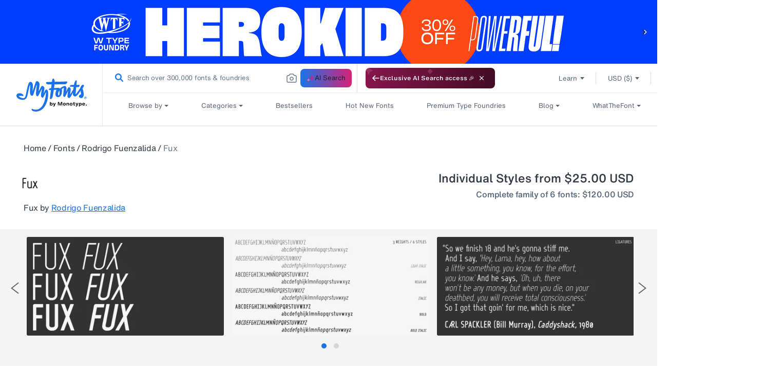

--- FILE ---
content_type: text/css
request_url: https://www.myfonts.com/cdn/shop/t/292/assets/component-product-grid.css?v=21330354965865432401767848515
body_size: 453
content:
.product-grid .grid__item{padding-bottom:2rem}.product-grid.negative-margin{margin-bottom:-2rem}.completefamily{color:#576579;font-family:HelveticaNowMTTextMedium,Lucida Sans,Lucida Grande,Lucida Sans Unicode,Trebuchet MS,sans-serif;font-feature-settings:"pnum" on,"lnum" on;font-size:13px;font-style:normal;letter-spacing:0;line-height:16px;margin-top:4px}@media screen and (min-width:750px){.product-grid .grid__item{padding-bottom:5rem}.product-grid.negative-margin{margin-bottom:-5rem}.product-grid.negative-margin--small{margin-bottom:-1rem}.completefamily{font-family:HelveticaNowMTTextMedium!important;font-size:16px!important;letter-spacing:var(--font-16-letter-spacing);line-height:24px!important}}.discount-ribbon{display:flex}.discount-ribbon .discount-percent span{display:block;min-width:max-content}.discount-ribbon .discount-percent{background:#d0021b;color:#fff;font-size:16px;font-style:normal;font-weight:700;letter-spacing:var(--font-16-letter-spacing);line-height:24px;margin:0 20px 0 12.5px;padding:5px 15px 5px 10px;position:relative}.discount-ribbon .discount-percent:before{border-color:#d0021b transparent #d0021b #d0021b;border-style:solid;border-width:17px 13px 17px 9px;bottom:0;content:"";height:0;position:absolute;right:-20px;width:0}@media only screen and (min-width:768px) and (max-width:980px){.discount-ribbon .discount-percent:before{border-bottom:32px solid #d0021b;border-top:31px solid #d0021b}.discount-ribbon .discount-percent span{min-width:fit-content;text-align:left}}@media only screen and (max-width:600px){.discount-ribbon{display:inline-block;width:93px}.discount-ribbon .discount-percent:before{border-bottom:18px solid #d0021b;border-top:15px solid #d0021b}.discount-ribbon .discount-percent{font-family:HelveticaNowMTTextBold,Lucida Sans,Lucida Grande,Lucida Sans Unicode,Trebuchet MS,sans-serif;font-size:16px;font-style:normal;letter-spacing:var(--font-16-letter-spacing);line-height:24px;margin-left:0;text-align:left}.fdp_carousel .owl-carousel.owl-drag .owl-item{height:178px;width:355px}}@media only screen and (max-width:400px){.fdp_carousel .owl-carousel.owl-drag .owl-item img{height:178px;width:355px}}@media only screen and (max-device-width:820px) and (max-height:1180px){.discount-ribbon .discount-percent{margin:0 0 0 3px;padding:5px 6px 5px 10px}}@media only screen and (max-device-width:768px) and (max-height:1024px){.discount-ribbon .discount-percent{margin:0 0 0 3px;padding:5px 2px 5px 5px}}@media only screen and (max-width:767px){.discount-ribbon .discount-percent .discount-percent-value{background:#d0021b;padding:4.5px 6px;position:relative;top:-5px}.fdp-mob-min-width .discount-ribbon .discount-percent{background:#fff;min-width:fit-content}.fdp-mob-min-width .discount-ribbon .discount-percent:before{border-bottom:18px solid #d0021b;border-top:15px solid #d0021b}.fdp_description{font-size:13px!important;letter-spacing:0;line-height:16px!important;padding:20px 0 30px}.fdp-product-tabs{display:block!important;width:100%!important}}@media screen and (min-width:1441px){.container{margin:0 auto;max-width:1348px;min-width:1348px;padding-left:46px!important;padding-right:46px!important}}.page-width{height:auto;position:relative}.fdp_description{color:#313945;font-size:16px;font-weight:400;letter-spacing:var(--font-16-letter-spacing);line-height:24px;min-height:108px;padding:30px 0}.fdp_description a{color:#1a73e8}.fdp_description a:hover{text-decoration:underline}.fdp-product-tabs{display:inline-block;padding-right:0;position:relative;width:78%}.r-tabs{background-color:#fff;position:relative}.r-tabs .r-tabs-nav{display:flex;gap:10px;justify-content:space-between}@media only screen and (min-width:1100px){.fdpdetails .fdp-product-tabs{padding-right:0}.fdp-product-tabs{padding-right:40px}#horizontalTab ul #fdp_tab5{width:24%}}@media screen and (min-width:768px) and (max-width:1024px){.fdp-product-tabs{width:100%}}